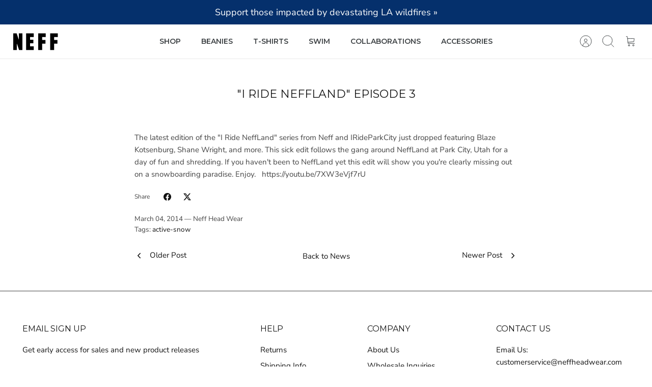

--- FILE ---
content_type: text/css
request_url: https://neffheadwear.com/cdn/shop/t/102/assets/swatches.css?v=4260121864893730901751302815
body_size: -480
content:
[data-swatch="black"]:not([data-swatch-native]) { --swatch-background-color:#000}[data-swatch="blue"]:not([data-swatch-native]) { --swatch-background-color:#2196f3}[data-swatch="brown"]:not([data-swatch-native]) { --swatch-background-color:#ab5810}[data-swatch="cyan"]:not([data-swatch-native]) { --swatch-background-color:#00bcd4}[data-swatch="green"]:not([data-swatch-native]) { --swatch-background-color:#4caf50}[data-swatch="grey"]:not([data-swatch-native]) { --swatch-background-color:#435564}[data-swatch="orange"]:not([data-swatch-native]) { --swatch-background-color:#ff9800}[data-swatch="purple"]:not([data-swatch-native]) { --swatch-background-color:#9c27b0}[data-swatch="red"]:not([data-swatch-native]) { --swatch-background-color:#e53935}[data-swatch="tan"]:not([data-swatch-native]) { --swatch-background-color:#d2b48c}[data-swatch="white"]:not([data-swatch-native]) { --swatch-background-color:#fff}[data-swatch="yellow"]:not([data-swatch-native]) { --swatch-background-color:#ffeb3b}[data-swatch=""]:not([data-swatch-native]) { --swatch-background-image: url(//neffheadwear.com/cdn/shopifycloud/shopify/assets/no-image-160-1cfae84eca4ba66892099dcd26e604f5801fdadb3693bc9977f476aa160931ac_128x128.gif) }[data-swatch="athletic heather"]:not([data-swatch-native]) { --swatch-background-color:#b9b9b9}[data-swatch="burgundy"]:not([data-swatch-native]) { --swatch-background-color: #4c242a}[data-swatch="celadon green"]:not([data-swatch-native]) { --swatch-background-color:#63caa6}
